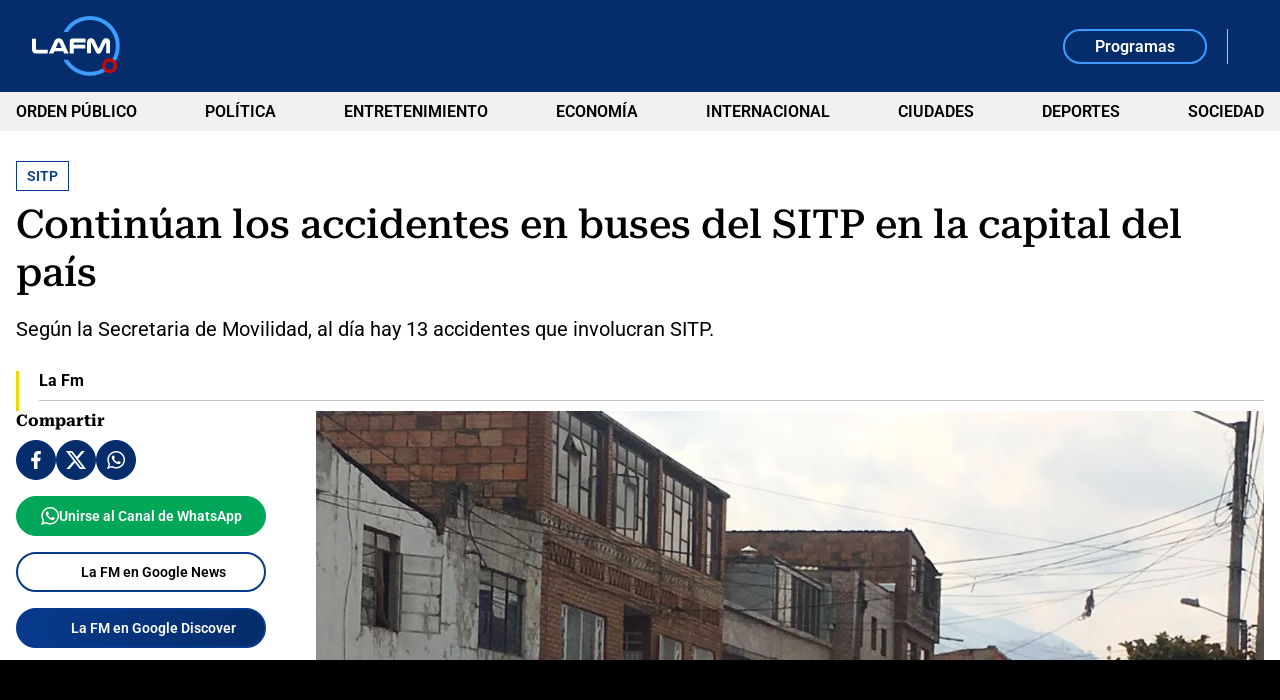

--- FILE ---
content_type: text/html; charset=utf-8
request_url: https://www.google.com/recaptcha/api2/aframe
body_size: 269
content:
<!DOCTYPE HTML><html><head><meta http-equiv="content-type" content="text/html; charset=UTF-8"></head><body><script nonce="zupEMhu69UuXjKOCWxv_zg">/** Anti-fraud and anti-abuse applications only. See google.com/recaptcha */ try{var clients={'sodar':'https://pagead2.googlesyndication.com/pagead/sodar?'};window.addEventListener("message",function(a){try{if(a.source===window.parent){var b=JSON.parse(a.data);var c=clients[b['id']];if(c){var d=document.createElement('img');d.src=c+b['params']+'&rc='+(localStorage.getItem("rc::a")?sessionStorage.getItem("rc::b"):"");window.document.body.appendChild(d);sessionStorage.setItem("rc::e",parseInt(sessionStorage.getItem("rc::e")||0)+1);localStorage.setItem("rc::h",'1769005602141');}}}catch(b){}});window.parent.postMessage("_grecaptcha_ready", "*");}catch(b){}</script></body></html>

--- FILE ---
content_type: application/javascript; charset=utf-8
request_url: https://fundingchoicesmessages.google.com/f/AGSKWxVeksCUfMkeBiEKeIUodpZhn4NTwrelk_rqvo4SH25lMibDKvpDp3Jwix9WNlc0uU7ZniyjlANsLhoP3HGJyxdgNANXxux4bUc2cHfDgrnmqeQhhLDcv90KfPjZIDcdOz-WPTZ3_0X1wzuxpAjjkrN0VfDFQUPMOIjsGwcSIBOvWjJlGw55qbF0spY7/_/ad/article_/adiframem2._728-90_/carouselads.image,script,subdocument,third-party,webrtc,websocket,domain=camwhorestv.org
body_size: -1293
content:
window['1cdfd01c-042b-4937-b233-7d5d14a093f3'] = true;